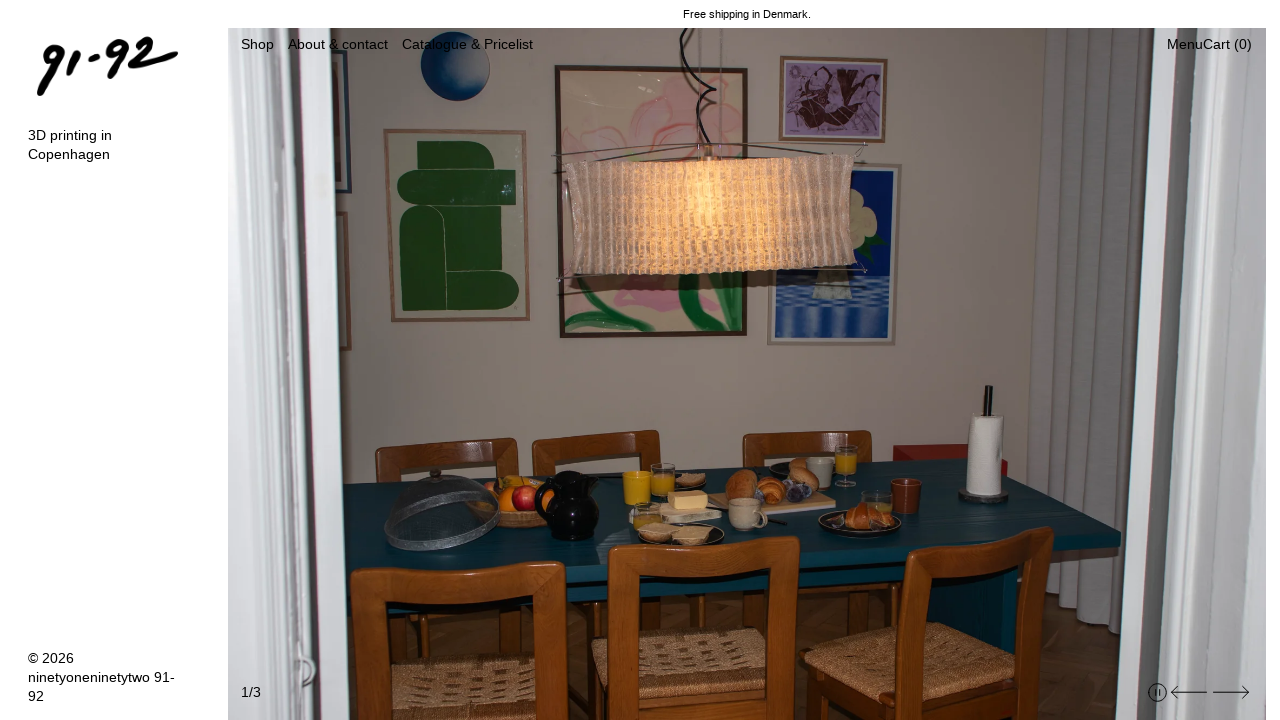

--- FILE ---
content_type: text/javascript
request_url: https://www.ninetyoneninetytwo.com/cdn/shop/t/2/assets/modules-carousel.bundle.min.js?v=77424193968972759701707944089
body_size: 3139
content:
import t from"./polyfills-passive.bundle.min.js";import{g as e}from"./shared-import-_commonjsHelpers.bundle.min.js";function i(t){var e=typeof t;return null!=t&&("object"==e||"function"==e)}var o="object"==typeof global&&global&&global.Object===Object&&global,s="object"==typeof self&&self&&self.Object===Object&&self,l=o||s||Function("return this")(),r=function(){return l.Date.now()},n=/\s/;var a=/^\s+/;function c(t){return t?t.slice(0,function(t){for(var e=t.length;e--&&n.test(t.charAt(e)););return e}(t)+1).replace(a,""):t}var d=l.Symbol,h=Object.prototype,u=h.hasOwnProperty,f=h.toString,p=d?d.toStringTag:void 0;var m=Object.prototype.toString;var v=d?d.toStringTag:void 0;function y(t){return null==t?void 0===t?"[object Undefined]":"[object Null]":v&&v in Object(t)?function(t){var e=u.call(t,p),i=t[p];try{t[p]=void 0;var o=!0}catch(t){}var s=f.call(t);return o&&(e?t[p]=i:delete t[p]),s}(t):function(t){return m.call(t)}(t)}var b=/^[-+]0x[0-9a-f]+$/i,_=/^0b[01]+$/i,g=/^0o[0-7]+$/i,T=parseInt;function k(t){if("number"==typeof t)return t;if(function(t){return"symbol"==typeof t||function(t){return null!=t&&"object"==typeof t}(t)&&"[object Symbol]"==y(t)}(t))return NaN;if(i(t)){var e="function"==typeof t.valueOf?t.valueOf():t;t=i(e)?e+"":e}if("string"!=typeof t)return 0===t?t:+t;t=c(t);var o=_.test(t);return o||g.test(t)?T(t.slice(2),o?2:8):b.test(t)?NaN:+t}var E=Math.max,w=Math.min;function S(t,e,o){var s,l,n,a,c,d,h=0,u=!1,f=!1,p=!0;if("function"!=typeof t)throw new TypeError("Expected a function");function m(e){var i=s,o=l;return s=l=void 0,h=e,a=t.apply(o,i)}function v(t){return h=t,c=setTimeout(b,e),u?m(t):a}function y(t){var i=t-d;return void 0===d||i>=e||i<0||f&&t-h>=n}function b(){var t=r();if(y(t))return _(t);c=setTimeout(b,function(t){var i=e-(t-d);return f?w(i,n-(t-h)):i}(t))}function _(t){return c=void 0,p&&s?m(t):(s=l=void 0,a)}function g(){var t=r(),i=y(t);if(s=arguments,l=this,d=t,i){if(void 0===c)return v(d);if(f)return clearTimeout(c),c=setTimeout(b,e),m(d)}return void 0===c&&(c=setTimeout(b,e)),a}return e=k(e)||0,i(o)&&(u=!!o.leading,n=(f="maxWait"in o)?E(k(o.maxWait)||0,e):n,p="trailing"in o?!!o.trailing:p),g.cancel=function(){void 0!==c&&clearTimeout(c),h=0,s=d=l=c=void 0},g.flush=function(){return void 0===c?a:_(r())},g}var $={exports:{}},x=e($.exports={polyfill:function(){var t=window,e=document;if(!("scrollBehavior"in e.documentElement.style)||!0===t.__forceSmoothScrollPolyfill__){var i,o=t.HTMLElement||t.Element,s={scroll:t.scroll||t.scrollTo,scrollBy:t.scrollBy,elementScroll:o.prototype.scroll||n,scrollIntoView:o.prototype.scrollIntoView},l=t.performance&&t.performance.now?t.performance.now.bind(t.performance):Date.now,r=(i=t.navigator.userAgent,new RegExp(["MSIE ","Trident/","Edge/"].join("|")).test(i)?1:0);t.scroll=t.scrollTo=function(){void 0!==arguments[0]&&(!0!==a(arguments[0])?p.call(t,e.body,void 0!==arguments[0].left?~~arguments[0].left:t.scrollX||t.pageXOffset,void 0!==arguments[0].top?~~arguments[0].top:t.scrollY||t.pageYOffset):s.scroll.call(t,void 0!==arguments[0].left?arguments[0].left:"object"!=typeof arguments[0]?arguments[0]:t.scrollX||t.pageXOffset,void 0!==arguments[0].top?arguments[0].top:void 0!==arguments[1]?arguments[1]:t.scrollY||t.pageYOffset))},t.scrollBy=function(){void 0!==arguments[0]&&(a(arguments[0])?s.scrollBy.call(t,void 0!==arguments[0].left?arguments[0].left:"object"!=typeof arguments[0]?arguments[0]:0,void 0!==arguments[0].top?arguments[0].top:void 0!==arguments[1]?arguments[1]:0):p.call(t,e.body,~~arguments[0].left+(t.scrollX||t.pageXOffset),~~arguments[0].top+(t.scrollY||t.pageYOffset)))},o.prototype.scroll=o.prototype.scrollTo=function(){if(void 0!==arguments[0])if(!0!==a(arguments[0])){var t=arguments[0].left,e=arguments[0].top;p.call(this,this,void 0===t?this.scrollLeft:~~t,void 0===e?this.scrollTop:~~e)}else{if("number"==typeof arguments[0]&&void 0===arguments[1])throw new SyntaxError("Value could not be converted");s.elementScroll.call(this,void 0!==arguments[0].left?~~arguments[0].left:"object"!=typeof arguments[0]?~~arguments[0]:this.scrollLeft,void 0!==arguments[0].top?~~arguments[0].top:void 0!==arguments[1]?~~arguments[1]:this.scrollTop)}},o.prototype.scrollBy=function(){void 0!==arguments[0]&&(!0!==a(arguments[0])?this.scroll({left:~~arguments[0].left+this.scrollLeft,top:~~arguments[0].top+this.scrollTop,behavior:arguments[0].behavior}):s.elementScroll.call(this,void 0!==arguments[0].left?~~arguments[0].left+this.scrollLeft:~~arguments[0]+this.scrollLeft,void 0!==arguments[0].top?~~arguments[0].top+this.scrollTop:~~arguments[1]+this.scrollTop))},o.prototype.scrollIntoView=function(){if(!0!==a(arguments[0])){var i=u(this),o=i.getBoundingClientRect(),l=this.getBoundingClientRect();i!==e.body?(p.call(this,i,i.scrollLeft+l.left-o.left,i.scrollTop+l.top-o.top),"fixed"!==t.getComputedStyle(i).position&&t.scrollBy({left:o.left,top:o.top,behavior:"smooth"})):t.scrollBy({left:l.left,top:l.top,behavior:"smooth"})}else s.scrollIntoView.call(this,void 0===arguments[0]||arguments[0])}}function n(t,e){this.scrollLeft=t,this.scrollTop=e}function a(t){if(null===t||"object"!=typeof t||void 0===t.behavior||"auto"===t.behavior||"instant"===t.behavior)return!0;if("object"==typeof t&&"smooth"===t.behavior)return!1;throw new TypeError("behavior member of ScrollOptions "+t.behavior+" is not a valid value for enumeration ScrollBehavior.")}function c(t,e){return"Y"===e?t.clientHeight+r<t.scrollHeight:"X"===e?t.clientWidth+r<t.scrollWidth:void 0}function d(e,i){var o=t.getComputedStyle(e,null)["overflow"+i];return"auto"===o||"scroll"===o}function h(t){var e=c(t,"Y")&&d(t,"Y"),i=c(t,"X")&&d(t,"X");return e||i}function u(t){for(;t!==e.body&&!1===h(t);)t=t.parentNode||t.host;return t}function f(e){var i,o,s,r,n=(l()-e.startTime)/468;r=n=n>1?1:n,i=.5*(1-Math.cos(Math.PI*r)),o=e.startX+(e.x-e.startX)*i,s=e.startY+(e.y-e.startY)*i,e.method.call(e.scrollable,o,s),o===e.x&&s===e.y||t.requestAnimationFrame(f.bind(t,e))}function p(i,o,r){var a,c,d,h,u=l();i===e.body?(a=t,c=t.scrollX||t.pageXOffset,d=t.scrollY||t.pageYOffset,h=s.scroll):(a=i,c=i.scrollLeft,d=i.scrollTop,h=n),f({scrollable:a,method:h,startTime:u,startX:c,startY:d,x:o,y:r})}}});document.addEventListener("alpine:init",(()=>{Alpine.store("theme-editor",{selected_section:null,selected_block:null,init(){document.addEventListener("shopify:section:select",(t=>{this.selected_section=t.detail})),document.addEventListener("shopify:section:deselect",(()=>{this.selected=null})),document.addEventListener("shopify:block:select",(t=>{this.selected_block={target:t.target,detail:t.detail}})),document.addEventListener("shopify:block:deselect",(()=>{this.selected_block=null}))}})})),window.ThemeModule_Carousel=(e,i=!1,o,s="horizontal")=>({section_id:e,mode:s,track:null,track_container:null,total_slides:0,current_slide:1,slides:[],track_left:0,track_top:0,transition:!1,isMouseDown:!1,scroll_left:0,start_x:0,has_thumbnails:!1,thumbnail_track:!1,theme_editor_start_index:null,autoplay_interval:null,autoplay_enabled:i,is_auto_playing:!1,manually_paused:!1,is_mouse_over:!1,is_focused:!1,current_block:null,autoplay_seconds:o,mounted(){Shopify.designMode&&(this._setUpDesignModeHandlers(),this.current_block=this.$store["theme-editor"].selected_block,this.$store["theme-editor"].selected_block&&this._setIndexFromThemeEditorEvent(this.$store["theme-editor"].selected_block.target,this.$store["theme-editor"].selected_block.detail)),x.polyfill(),this.track=this.$refs["carousel-track"],this.track_container=this.$refs["carousel-track-container"],this.track_left=this.track.getBoundingClientRect().left,this.track_top=this.track.getBoundingClientRect().top,this.$refs["carousel-thumbnails"]&&(this.has_thumbnails=!0),this.$refs["thumbnail-track"]&&(this.thumbnail_track=!0);this.track.addEventListener("scroll",(()=>{this.scrollEndListener()}),t);let e=Array.prototype.slice.call(this.track.children);for(let t=0;t<e.length;t++){const i=e[t].getElementsByTagName("a"),o=e[t].getElementsByTagName("button"),s=e[t].getElementsByTagName("img");this.slides.push({visible:!1,tabindex:0,elem:e[t],links:[].slice.call(i),buttons:[].slice.call(o),images:[].slice.call(s)})}this.total_slides=this.slides.length,this.$watch("current_slide",((t,e)=>{let i=this.slides[e-1].elem.querySelector("[data-product-single-media-wrapper]"),o=this.slides[t-1].elem.querySelector("[data-product-single-media-wrapper]");o&&(i.dispatchEvent(new CustomEvent("mediaHidden")),o.dispatchEvent(new CustomEvent("mediaVisible")),this.$nextTick((()=>{if(this.thumbnail_track){const t=this.$refs["carousel-thumbnails"].querySelector(".is-active");this.$refs["thumbnail-track"].scrollTo({left:t.offsetLeft-this.$refs["carousel-thumbnails"].offsetWidth/2+t.offsetWidth/2,behavior:"smooth"})}})))})),this.$el.closest("[data-product-section]")&&(this.current_media_id&&this.mediaChange(),this.$watch("current_media_id",(()=>{this.mediaChange()}))),this.setSlideMediaToEager(this.slides[1]),this.autoplay_enabled&&this.autoPlayInit(),this.setUpIO(),"vertical"===this.mode&&this._setUpVerticalScrollingHandler()},setUpIO(){const t=new Set;this.observer=new IntersectionObserver((e=>{e.forEach((e=>{const i=[].indexOf.call(e.target.parentElement.children,e.target);this.slides[i].links.forEach((t=>{t.tabIndex=e.isIntersecting?0:-1})),this.slides[i].buttons.forEach((t=>{t.tabIndex=e.isIntersecting?0:-1})),e.isIntersecting?t.add(i):t.delete(i)}));const i=Math.min(...t);if(void 0!==i&&i!==1/0){this.current_slide=i+1,i+1<this.total_slides&&this.slides[i+1].images.forEach((t=>{t.setAttribute("loading","eager")}))}}),{root:this.$root,threshold:.99});for(let t=0;t<this.slides.length;t++)this.observer.observe(this.slides[t].elem)},mediaChange(){let t=this.current_media_id.toString(),e=this.slides.findIndex((e=>e.elem.dataset.mediaId===t));-1!==e&&this.slideIntoView(this.slides[e])},getClosestSlide(){return this.slides.reduce(((t,e,i)=>{let o,s;return"vertical"===this.mode?(s=e.elem.getBoundingClientRect().top,o=Math.abs(this.track_top-s)):(s=e.elem.getBoundingClientRect().left,o=Math.abs(this.track_left-s)),t?o<=t.diff?{index:i,slide:e,diff:o}:t:{index:i,slide:e,diff:o}}),!1)},scrollEndListener:S((function(){this.transition&&(this.transition=!1)}),250),prevSlide(){this.transition=!0,this.$nextTick((()=>{this.slideIntoView(this.slides[this.current_slide-2])}))},nextSlide(){this.transition=!0,this.$nextTick((()=>{this.slideIntoView(this.slides[this.current_slide])}))},slideIntoView(t,e=!1){this.$refs["carousel-track"]&&t.elem&&("vertical"===this.mode?this.$refs["carousel-track"].scrollTo({top:t.elem.offsetTop,behavior:e?"instant":"smooth",block:"nearest",inline:"start"}):this.$refs["carousel-track"].scrollTo({left:t.elem.offsetLeft,behavior:e?"instant":"smooth",block:"nearest",inline:"start"}))},thumbnailFocus(t){this.transition=!0,this.slideIntoView(this.slides[t])},thumbnailKeyPress(t){let e;e="left"===t?1===this.current_slide?this.total_slides:this.current_slide-1:this.current_slide===this.total_slides?1:this.current_slide+1;this.$refs["carousel-thumbnails"].querySelector(`[data-slide="${e}"]`).focus()},setSlideMediaToEager(t){if(void 0!==t){const e=t.elem.querySelector(".tile-media");e&&e.setAttribute("loading","eager")}},autoPlayInit(){this.startAutoPlay(),this.$watch("is_mouse_over",(t=>{t?this.stopAutoPlay():this.startAutoPlay()})),this.$root.addEventListener("focusin",(t=>{this.has_focus=!0,this.handleFocus()})),this.$root.addEventListener("focusout",(t=>{this.has_focus=!1,this.handleFocus()})),Shopify.designMode&&Alpine.effect((()=>{null===Alpine.store("theme-editor").selected_block&&(this.manually_paused=!1,this.startAutoPlay())}))},startAutoPlay(){this.is_auto_playing=!0,this.autoplay_interval||(this.autoplay_interval=setInterval((()=>{this.manually_paused||this.nextSlide()}),1e3*this.autoplay_seconds))},stopAutoPlay(){this.is_auto_playing=!1,clearInterval(this.autoplay_interval)},manualToggleAutoPlay(){this.manually_paused=!this.manually_paused,this.manually_paused&&this.stopAutoPlay()},handleFocus:S((function(){this.has_focus,this.stopAutoPlay()}),250),_setIndexFromThemeEditorEvent(t,e){if(e.sectionId===this.section_id){const e=t,i=Array.from(e.closest(".carousel-track").children).indexOf(e);this.theme_editor_start_index=i,this.$nextTick((()=>{this.slideIntoView(this.slides[i],"vertical"===this.mode)})),this.autoplay_enabled&&(this.manually_paused=!0,this.stopAutoPlay())}},_setUpDesignModeHandlers(){document.addEventListener("shopify:block:select",(t=>{this._setIndexFromThemeEditorEvent(t.target,t.detail)}))},_setUpVerticalScrollingHandler(){let e=!1,i=!1,o=this.track.scrollTop||0;this.track.addEventListener("scroll",(()=>{const t=this.track.scrollTop,s=t<o,l=this.$root.getBoundingClientRect().top>=0,r=this.$root.getBoundingClientRect().bottom<window.innerHeight;s?(i&&(i=!1),l||e||1===this.current_slide||(scrollToTopOf(this.$root,0),e=!0,setTimeout((()=>{e=!1}),500))):(e&&(e=!1),r||i||this.current_slide===this.total_slides||(scrollToBottomOf(this.$root,0),i=!0,setTimeout((()=>{i=!1}),500))),o=t}),t)}});


--- FILE ---
content_type: text/javascript
request_url: https://www.ninetyoneninetytwo.com/cdn/shop/t/2/assets/section-group-resize-observer.js?v=166234636156006366751707944090
body_size: -60
content:
if(Shopify.designMode){const calculateHeaderGroupHeights=()=>{const headerGroupHeights=[];document.querySelectorAll(".shopify-section-group-header-group").forEach(headerGroupSectionEl=>{headerGroupHeights.push(headerGroupSectionEl.getBoundingClientRect().height)}),document.documentElement.style.setProperty("--header-height",`${headerGroupHeights.reduce((subtotal,a)=>subtotal+a,0)}px`)},calculateHeroGroupHeights=()=>{const heroGroupHeights=[];document.querySelectorAll(".shopify-section-group-hero-group").forEach(heroGroupSectionEl=>{heroGroupHeights.push(heroGroupSectionEl.getBoundingClientRect().height)}),document.documentElement.style.setProperty("--hero-height",`${heroGroupHeights.reduce((subtotal,a)=>subtotal+a,0)}px`)};calculateHeaderGroupHeights();const debouncedCalculateHeaderGroupHeights=debounce(calculateHeaderGroupHeights,150);calculateHeroGroupHeights();const debouncedCalculateHeroGroupHeights=debounce(calculateHeroGroupHeights,150);window.addEventListener("resize",debouncedCalculateHeaderGroupHeights),window.addEventListener("resize",debouncedCalculateHeroGroupHeights),document.body.addEventListener("shopify:section:select",e=>{e.target.matches(".shopify-section-group-header-group, .shopify-section-group-hero-group")&&window.dispatchEvent(new Event("resize"))}),document.body.addEventListener("shopify:section:load",e=>{e.target.matches(".shopify-section-group-header-group, .shopify-section-group-hero-group")&&window.dispatchEvent(new Event("resize"))}),document.body.addEventListener("shopify:section:unload",e=>{e.target.matches(".shopify-section-group-header-group, .shopify-section-group-hero-group")&&window.dispatchEvent(new Event("resize"))})}else{const heightWatchers={},resizeObserver=new ResizeObserver(entries=>{entries.forEach(entry=>{const newHeight=entry.contentRect.height;var regex=/group-(.+?)-group/;const matches=entry.target.className.match(regex);if(matches){const group=matches[1];heightWatchers[group]||(heightWatchers[group]={}),heightWatchers[group][entry.target.id]=newHeight;const sum=Object.values(heightWatchers[group]).reduce((a,b)=>a+b,0);document.documentElement.style.setProperty(`--${group}-height`,`${sum}px`)}})});document.querySelectorAll(".shopify-section-group-header-group, .shopify-section-group-hero-group").forEach(element=>{resizeObserver.observe(element)})}
//# sourceMappingURL=/cdn/shop/t/2/assets/section-group-resize-observer.js.map?v=166234636156006366751707944090
